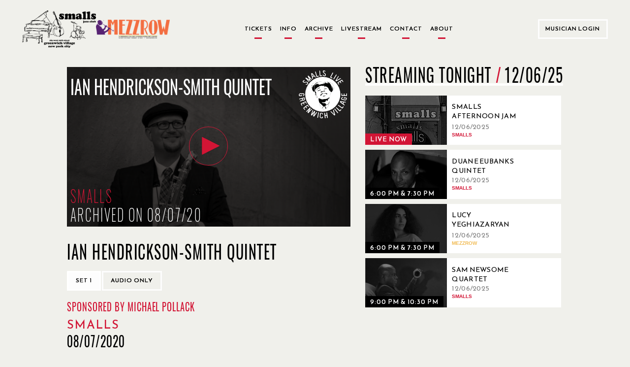

--- FILE ---
content_type: text/plain
request_url: https://www.google-analytics.com/j/collect?v=1&_v=j102&a=613741007&t=pageview&_s=1&dl=https%3A%2F%2Fwww.smallslive.com%2Fevents%2F21462-ian-hendrickson-smith-group%2F&ul=en-us%40posix&dt=Ian%20Hendrickson-Smith%20Quintet%20-%20SmallsLIVE&sr=1280x720&vp=1280x720&_u=IEBAAEABAAAAACAAI~&jid=1567206383&gjid=2022604546&cid=1124897899.1765056637&tid=UA-68202880-1&_gid=3672615.1765056637&_r=1&_slc=1&z=462540730
body_size: -451
content:
2,cG-DJDPDG0RP8

--- FILE ---
content_type: text/javascript; charset="utf-8"
request_url: https://www.smallslive.com/static/js/imgCoverEffect.min.js
body_size: 1890
content:
/*! imgCoverEffect (https://github.com/namniak/imgCoverEffect)
 *  Version:  0.2.1
 *
 *  MIT License (http://www.opensource.org/licenses/mit-license.html)
 *  Copyright (c) 2014 Vadim Namniak
 */
function imgCoverEffect(a,b){"use strict";function c(){if(b.watchResize===!0&&requestAnimationFrame(c),j||(j=k?a.width/a.height:a.naturalWidth/a.naturalHeight),g=d.clientWidth,h=d.clientHeight,i=g/h,g!==e||h!==f){if(i>=j?(a.width=g,a.height=a.width/j):(a.width=h*j,a.height=h),e=g,f=h,"left"===String(b.alignX).toLowerCase())a.style.left=0;else if("center"===String(b.alignX).toLowerCase())a.style.left=(g-a.width)/2+"px";else{if("right"!==String(b.alignX).toLowerCase())throw new Error('From imgCoverEffect(): Unsupported horizontal align value. Property "alignX" can only be set to one of the following values: "left", "center", or "right".');a.style.left=g-a.width+"px"}if("top"===String(b.alignY).toLowerCase())a.style.top=0;else if("middle"===String(b.alignY).toLowerCase())a.style.top=(h-a.height)/2+"px";else{if("bottom"!==String(b.alignY).toLowerCase())throw new Error('From imgCoverEffect(): Unsupported vertical align value. Property "alignY" can only be set to one of the following values: "top", "middle", or "bottom".');a.style.top=h-a.height+"px"}}}if(b.watchResize=b.watchResize!==!1,b.alignX=b.alignX||"left",b.alignY=b.alignY||"top","boolean"!=typeof b.watchResize)throw new Error('From imgCoverEffect(): "watchResize" property must be set to a Boolean when the option is specified.');if(!a.parentNode)throw new Error("From imgCoverEffect(): passed HTMLImageElement has no parent DOM element.");var d=a.parentNode,e=0,f=0,g=0,h=0,i=0,j=0,k=void 0===a.naturalWidth;d.style.overflow="hidden",d.style.position="relative",a.style.position="absolute",a.style.top=0,a.style.left=0,a.style.zIndex=-1,!k&&a.naturalWidth&&a.naturalHeight||k&&a.width&&a.height?c():a.addEventListener?a.addEventListener("load",c,!1):a.attachEvent&&a.attachEvent("onload",c)}
/*! requestAnimationFrame polyfill by Erik Möller. fixes from Paul Irish and Tino Zijdel
 *  https://gist.github.com/paulirish/1579671
 *  MIT license
 */
!function(){for(var a=0,b=["ms","moz","webkit","o"],c=0;c<b.length&&!window.requestAnimationFrame;++c)window.requestAnimationFrame=window[b[c]+"RequestAnimationFrame"],window.cancelAnimationFrame=window[b[c]+"CancelAnimationFrame"]||window[b[c]+"CancelRequestAnimationFrame"];window.requestAnimationFrame||(window.requestAnimationFrame=function(b){var c=(new Date).getTime(),d=Math.max(0,16-(c-a)),e=window.setTimeout(function(){b(c+d)},d);return a=c+d,e}),window.cancelAnimationFrame||(window.cancelAnimationFrame=function(a){clearTimeout(a)})}();

--- FILE ---
content_type: text/javascript; charset="utf-8"
request_url: https://www.smallslive.com/static/js/subpages.js
body_size: 2718
content:
(function () {
    /*  - Subpages (a tribute).
     This utility allows using AJAX to retrieve the contents of any view
     and insert it in any DOM element.

     Usage:

     - Add an element with data-supbage-name and data-subpage-url.

     <div data-supbage-name="comments" data-subpage-url="/comments/"></div>

     - Register the subpages in the DOM.
     window.subpages.register();

     - Load the contents.

     - To load all of the subpages.
     window.subpages.loadAll();

     - To reload the one with data-subpage-name="comments"
     var commentsSubpage = window.subpages.get('comments');
     commentsSubpage.load();

     - To change the url of a supbage.
     var commentsSubpage = window.subpages.get('comments');
     commentsSubpage.setUrl('/comments/?page=2');
     
     - You can add a callback after a subpage has been loaded.
     var commentsSubpage = window.subpages.get('comments');
     commentsSubpage.setCallback(() => { console.log('subpage loaded' )})
     **/
    var Subpage = function (name) {
        this.name = name;
        this.element = $('[data-subpage-name="' + name + '"]');
        this.callback = null;
    };

    Subpage.prototype.bindForms = function () {
        var forms = this.element.find('form');
        if (!forms.length) {
            return;
        }
        forms.ajaxForm({
            type: 'post',
            success: function (response) {
                var that = this;
                if (response.success && response.url) {
                  $.get(response.url, function (e) {
                    that.element.html(e)
                  });
                } else {
                  this.element.html(response);
                }
                this.bindForms();
                if (this.callback) {
                  this.callback();
                }
            }.bind(this),
            error: function (response) {
                this.element.html(response);
                this.bindForms();
                this.callback();
            }.bind(this)
        });
    };
    Subpage.prototype.setCallback = function (callback) {
        this.callback = callback;
    };

    Subpage.prototype.load = function (callback) {
        this.element.html('<div class="text1">Loading  ' + this.name + '...</div>');
        $.get(this.element.data('subpage-url'), function (e) {
            this.element.html(e);
            this.bindForms();
            if (this.callback) {
              this.callback();
            }
        }.bind(this));
    };

    Subpage.prototype.setUrl = function (url) {
        this.element.data('subpage-url', url);
        this.load();
    };

    var SubpageManager = function () {
        this.subpages = {};
    };

    SubpageManager.prototype.register = function (subpageName) {
        var $nodes = $('[data-subpage-name]');
        if (subpageName) {
            $nodes = $('[data-subpage-name=' + subpageName + ']');
        }
        var manager = this;
        $nodes.each(function () {
            var name = $(this).data('subpage-name');
            manager.subpages[name] = new Subpage(name);
        });
    };
    SubpageManager.prototype.loadAll = function () {
        Object.keys(this.subpages).forEach(function (name) {
            this.subpages[name].load();
        }.bind(this));
    };
    SubpageManager.prototype.get = function (name) {
        return this.subpages[name];
    };

    window.subpages = new SubpageManager();
}());


--- FILE ---
content_type: image/svg+xml
request_url: https://www.smallslive.com/static/logo.svg
body_size: 50211
content:
<?xml version="1.0" encoding="utf-8"?>
<!-- Generator: Adobe Illustrator 15.1.0, SVG Export Plug-In . SVG Version: 6.00 Build 0)  -->
<!DOCTYPE svg PUBLIC "-//W3C//DTD SVG 1.1//EN" "http://www.w3.org/Graphics/SVG/1.1/DTD/svg11.dtd">
<svg version="1.1" id="Layer_1" xmlns="http://www.w3.org/2000/svg" xmlns:xlink="http://www.w3.org/1999/xlink" x="0px" y="0px"
	 width="75.011px" height="75.246px" viewBox="0 0 75.011 75.246" enable-background="new 0 0 75.011 75.246" xml:space="preserve">
<circle fill="#FFFFFF" cx="37.283" cy="37.487" r="27.362"/>
<g>
	<g>
		<path fill="#040504" d="M54.979,27.355v0.809c-0.186,1.144-0.758,1.992-1.259,3.006c-0.591,1.206-1.294,1.956-2.376,2.534
			c0.356-0.218,0.559-0.591,0.989-0.737c0.485-0.533,1.046-0.99,1.209-1.842c0.25-0.156,0.207-0.602,0.541-0.671
			c0.005-0.312,0.277-0.357,0.221-0.718c0.761-0.921,0.589-2.339,0.364-3.813c-0.006-0.163-0.127-0.202-0.18-0.313
			c0.04-1.209-0.784-1.551-0.945-2.558c-0.583-0.808-1.001-1.782-1.838-2.333c-0.672-1.244-2.138-1.694-3.637-2.11
			c-0.338-0.332-1-0.341-1.48-0.538c-0.647,0.246-1.275-0.542-1.795,0c0.228,0.583,1.317,0.3,1.572,0.85
			c0.428,0.015,0.87,0.347,1.078,0.72c0.263-0.069,0.234,0.154,0.356,0.227h0.403c0.079,0.265-0.069,0.57,0.184,0.715
			c0.171,0.036,0.229-0.163,0.357-0.045c0.101,0.148,0.009,0.405-0.092,0.497c0.043,0.109,0.184,0.116,0.315,0.133
			c-0.019,0.347,0.024,0.636,0.18,0.809c0.141-0.042,0.111-0.251,0.225-0.317c0.163-0.024,0.218,0.054,0.315,0.09
			c-0.025,0.292-0.195,0.437-0.315,0.63c0.066,0.065,0.081,0.189,0.178,0.223c0.141-0.039,0.079-0.281,0.18-0.358
			c0.127,0.004,0.292-0.026,0.36,0.045c-0.013,0.347-0.491,0.658-0.227,0.986c0.18,0.015,0.098-0.234,0.18-0.315
			c0.141,0.011,0.33-0.028,0.403,0.045c-0.045,0.388-0.351,0.52-0.448,0.855c0.034,0.191,0.439,0.009,0.54,0.131
			c0,0.283-0.258,0.309-0.315,0.538c0.022,0.287,0.281,0.083,0.403,0.227c0.105,0.244-0.033,0.344-0.088,0.537
			c0.306-0.036,0.492-0.193,0.583-0.446c0.18-0.02,0.327,0,0.356,0.133c-0.394,0.277-0.537,0.805-1.032,0.988
			c0.52,0.334,0.76-0.686,1.351-0.718v0.403c-0.379,0.193-0.598,0.54-0.943,0.763c0.176,0.244,0.458-0.315,0.714-0.137
			c-0.019,0.204-0.227,0.221-0.174,0.495c-0.107,0.088-0.317,0.075-0.409,0.178c0.463,0.559,0.765-0.411,1.213-0.448
			c0.107-0.026-0.007-0.276,0.09-0.313h0.399v0.313c-0.135-0.004-0.125,0.143-0.311,0.09c-0.186,0.625-0.91,0.706-1.163,1.257
			c0.477-0.225,0.717-0.687,1.3-0.809c0.024,0.167,0.04,0.164,0.043,0.403c0.23,0.022,0.229-0.193,0.493-0.133
			c0.083,0.601-0.582,0.814-0.809,1.253c0.169,0.326,0.364-0.145,0.446-0.312c0.131,0.007,0.296-0.024,0.362,0.045
			c-0.186,0.638-0.644,0.998-1.077,1.392c0.024,0.111,0.111,0.16,0.18,0.223c0.199-0.367,0.585-0.551,0.671-1.03
			c0.345,0.015,0.308-0.354,0.538-0.448c0.064,0.073,0.118,0.15,0.09,0.312c-0.296,0.261-0.434,0.671-0.583,1.077
			c0.145,0.139,0.188-0.073,0.358-0.045c0.011,0.153,0.116,0.216,0.092,0.405c-0.263,0.108-0.433,0.314-0.671,0.448
			c0.069,0.141,0.131,0.287,0.221,0.403c-0.051,0.19-0.25,0.228-0.182,0.539c-0.413,0.174-0.375,0.611-0.534,0.941
			c-0.058,0.126-0.296,0.267-0.356,0.407c-0.236,0.52-0.846,0.801-1.259,1.211h-0.448c-0.097,1.069-0.373,1.96-0.45,3.048
			c-0.133-0.195-0.098-0.656-0.045-0.94c0.034-0.189,0.201-0.333,0.224-0.538c0.011-0.098-0.062-0.212-0.043-0.315
			c0.064-0.353,0.315-0.685,0.223-1.122c-0.326-0.195-0.145-0.988-0.268-1.257c-0.336,0.096-0.962,0.184-1.079-0.178
			c0.169-0.416,0.495-0.673,0.587-1.167c-0.533-0.172-1.474,0.362-1.887-0.227c-0.088-0.99-0.677-1.81-1.12-2.691v-0.312
			c-0.587-1.059-1.508-1.784-2.425-2.513c-0.351,0.079-0.426-0.255-0.671-0.358c-0.103-0.043-0.23-0.001-0.313-0.044
			c-0.064-0.036-0.09-0.154-0.18-0.183c-0.461-0.142-1.17-0.001-1.527-0.491c-0.833,0.446-1.163-0.418-1.703-0.676
			c-0.171,0.038-0.36,0.058-0.583,0.045c-0.186-0.205-0.589-0.191-0.989-0.178c-0.564,0.315-2.003,0.379-2.333-0.178
			c-0.526,0.114-0.872,0.413-1.571,0.356c-0.829,0.309-1.636,0.634-2.467,0.943c0.062,0.353-0.322,0.545-0.536,0.763
			c-0.107-0.015-0.188-0.056-0.272-0.092c-0.178,0.058-0.332,0.144-0.448,0.27c-1.101,0.05-1.353,0.953-2.149,1.3
			c-0.606,0.687-1.384,1.189-1.844,2.02c-0.152,0.028-0.197,0.161-0.36,0.182c-0.518,0.429-0.328,1.309-0.493,2.063
			c0.069,0.216,0.191,0.377,0.317,0.539c-0.131,0.623,0.175,1.382,0.492,1.838c0.315-0.002,0.414,0.212,0.628,0.313
			c-0.272,1.009,0.54,1.358,0.403,1.932c-0.188-0.005-0.225-0.165-0.356-0.227c-0.277,0.069-0.261,0.43-0.317,0.717
			c-0.319,0.054-0.491-0.043-0.625-0.177c-0.197-0.032-0.25,0.081-0.315,0.177c-0.077-0.062,0.111-0.244,0.135-0.356
			c-0.222-0.334-0.435-0.671-0.583-1.077c0.264,0.197,0.244,0.681,0.583,0.809c-0.315-1.203-1.09-2.525-0.854-3.948
			c-0.035-0.119-0.106-0.191-0.221-0.227c0.353-0.218-0.261-0.688,0.131-0.942c-0.281-0.159-0.022-0.388,0.043-0.581
			c-0.083-0.293-0.458-0.293-0.493-0.63c0.139-0.069,0.385-0.038,0.493-0.133c-0.013-0.801,0.034-1.561-0.538-2.018
			c0.021-0.435-0.038-0.938,0.045-1.302c-0.054-0.063-0.168-0.069-0.221-0.137c-0.105-0.537,0.272-0.589,0.176-1.12
			c0.114-0.019,0.208-0.062,0.27-0.135c0.004-0.212-0.217-0.199-0.27-0.36c-0.004-0.772,0.873-0.79,0.538-1.523
			c0.081-0.101,0.272-0.09,0.407-0.137c-0.028-0.176-0.028-0.133,0-0.311c0.341-0.017,0.57-0.259,0.716-0.585
			c0.313-0.032,0.372,0.083,0.628,0.18c0.24-0.028,0.043-0.495,0.224-0.585c0.275-0.064,0.328,0.09,0.448,0.182
			c0.051-0.332-0.021-0.723,0.403-0.762c-0.003,0.083-0.152,0.026-0.176,0.088c0.284,0.043,0.216,0.444,0.401,0.582
			c0.388-0.096-0.038-0.603,0.094-0.852c0.212-0.154,0.732-0.238,0.985-0.09c0.056,0.152,0.081,0.341,0.133,0.493
			c0.235,0.043,0.539,0.225,0.584,0.585c0.251,0.026,0.351-0.1,0.405-0.27c-0.005-0.206-0.232-0.188-0.405-0.227
			c-0.021-0.214,0.031-0.353,0.137-0.446c0.197-0.051,0.161,0.139,0.221,0.225c0.108-0.015,0.168-0.069,0.317-0.045
			c-0.021,0.214,0.011,0.374,0.045,0.537c0.107-0.038,0.098-0.195,0.267-0.176c-0.032-0.165-0.212-0.208-0.09-0.403
			c0.131,0.004,0.296-0.028,0.362,0.043c0.063,0.238-0.062,0.319,0,0.627c-0.131,0.081-0.336,0.086-0.497,0.137
			c-0.026,0.283,0.312,0.197,0.315,0.448c0.141-0.077,0.058-0.208,0.049-0.358c0.304,0.06,0.512,0.165,0.85,0.088
			c0.062,0.146,0.107,0.315,0.09,0.538c0.507-0.141,0.97-0.415,1.482-0.538c0.111-0.024,0.21,0.032,0.312,0
			c0.259-0.073,0.775-0.267,1.078-0.36c1.281-0.385,2.615-0.443,4.039-0.449c0.244,0,0.458,0.113,0.626-0.088
			c0.036-0.291-0.068-0.441-0.224-0.539c-0.114,0.068,0.03,0.39-0.131,0.405c-0.203,0.015-0.16-0.207-0.229-0.315
			c0.201-0.169,0.083-0.418,0.313-0.494c0.333,0.191,0.476,0.572,0.718,0.854c0.207-0.041,0.287-0.165,0.453-0.137
			c0.122-0.152,0.118-0.49-0.049-0.582c0.036-0.167,0.229-0.219,0.049-0.362c-0.278,0.009-0.222,0.353-0.453,0.405
			c0.068-0.263,0.079-0.58,0.229-0.764c0.403,0.037,0.677,0.047,0.852-0.223c0.043-0.293-0.186-0.422-0.047-0.673
			c0.154-0.067,0.407-0.041,0.627-0.043c0.11,0.443,0.184,0.921,0.763,0.895c0,0.122-0.024,0.264,0.092,0.271
			c0.189-0.062-0.006-0.225,0.045-0.405c0.199,0.113,0.441,0.188,0.495,0.45c0.208-0.032,0.315-0.399,0.535-0.272
			c0.165,0.116-0.112,0.632,0.18,0.72c0.189-0.051,0.148-0.332,0.36-0.362c0.199-0.034,0.088,0.242,0.268,0.227
			c0.128-0.27,0.03-0.579,0.269-0.808h0.223v0.313c-0.049,0.038-0.12,0.058-0.223,0.047c0.292,0.204,0.104,0.79,0.268,1.029
			c0.242-0.084-0.012-0.48,0.047-0.763c0.049-0.214,0.238-0.203,0.223-0.403c0.189-0.006,0.375-0.015,0.449,0.09
			c0.009,0.162-0.21,0.09-0.181,0.269c0,0.137,0.098,0.174,0.135,0.271c0.17-0.073,0.292-0.187,0.54-0.182
			c0.098,0.083,0.081,0.277,0.18,0.36c0.066-0.024,0.113-0.07,0.18-0.088c0.1-0.064,0.015-0.315,0.045-0.448
			c-0.292,0.007-0.583,0.009-0.716-0.135c0.191-0.828-0.422-1.184-1.213-1.169c-0.362-0.698-1.626-0.497-2.108-1.077
			c0.731,0.283,1.746,0.677,2.646,0.942c-0.034-0.177-0.174-0.242-0.227-0.403c0.3-0.518,1.195-0.161,1.975-0.045
			c0.81,0.124,1.658,0.469,2.468,0.763c1.417,0.512,2.209,1.208,3.14,2.245c0.642,0.713,1.084,1.429,1.527,2.375
			c0.372,0.799,0.76,1.475,0.987,2.468C54.876,26.41,54.833,26.944,54.979,27.355 M52.556,27.537
			c-0.165-0.034-0.193,0.076-0.358,0.045c-0.109,0.403-0.662,0.353-0.673,0.853h0.313C51.959,28.015,52.376,27.895,52.556,27.537
			 M41.338,20.672c0-0.212,0.326-0.283,0.18-0.495c-0.01-0.034-0.038-0.052-0.09-0.045c-0.225,0.222-0.23,0.668-0.268,1.077
			C41.475,21.212,41.445,20.854,41.338,20.672"/>
		<path fill="#040504" d="M52.288,25.563c0.06,0.055,0.045,0.195,0.045,0.312c-0.053,0.038-0.122,0.06-0.225,0.047
			c0.017,0.16,0.069,0.216,0,0.356c-0.178,0.047-0.329,0.026-0.403-0.133C51.928,25.979,51.884,25.547,52.288,25.563"/>
		<path fill="#040504" d="M50.718,24.125c0.168-0.032,0.448-0.11,0.495,0.09c-0.034,0.176-0.248,0.176-0.229,0.403
			C50.621,24.703,50.648,24.356,50.718,24.125"/>
		<path fill="#040504" d="M49.459,37.453c0.114,0.086-0.113,0.208-0.133,0.313C49.201,37.669,49.467,37.583,49.459,37.453"/>
		<path fill="#040504" d="M49.238,37.812c-0.015,0.006-0.026,0.007-0.038,0.006C49.212,37.813,49.225,37.813,49.238,37.812"/>
		<path fill="#040504" d="M49.201,37.817c-0.135,0.021-0.133,0.084-0.366,0.084c0.06,1.943-0.471,3.299-1.351,4.305
			c-0.006,0.159,0.153,0.148,0.18,0.27c-0.552,1.407-1.607,2.311-2.469,3.41c-0.024,0.366-0.161,0.72-0.358,0.673
			c0.071,0.352-0.107,0.729-0.045,1.212c-0.219,0.062-0.311,0.254-0.536,0.314c-0.368-0.547-0.865-0.957-1.304-1.437
			c-0.257,0.145-0.452,0.354-0.714,0.493c-0.024,0.261-0.165,0.407-0.272,0.583c-0.053,1.294-1.045,1.645-1.84,2.198
			c-0.861-0.285-1.401,0.312-1.926,0.313c-0.146,0.002-0.312-0.112-0.45-0.131c-0.375-0.054-0.752,0.038-1.255,0
			c-0.124-0.146-0.409-0.326-0.675-0.182c-0.145,0.694,0.696,1.138,1.259,0.989c0.761,0.585,1.988,0.594,3.005,0.403
			c0.094,0.043,0.213,0.056,0.225,0.178c0.165,0.017,0.116-0.18,0.315-0.131c0.263,0.285,0.731,0.368,0.984,0.673
			c0.013,0.255,0.15,0.382,0.223,0.582c0.13,0.103,0.261-0.058,0.364,0.088c0.101,0.122,0.005,0.308,0,0.45
			c0.161,0.146,0.422,0.203,0.536,0.401c-0.216,0.1-0.351,0.282-0.362,0.585c0.351,0.063,0.458-0.244,0.857-0.227
			c-0.005-0.205-0.092-0.223,0.043-0.358c0.116,0.036-0.034,0.336,0.133,0.317c0.877-0.242,1.652-0.743,2.245-1.437
			c0.122-0.137,0.161-0.326,0.268-0.45c0.094-0.106,0.248-0.131,0.315-0.221c0.133-0.197,0.107-0.486,0.225-0.675
			c0.122-0.203,0.388-0.326,0.491-0.536c0.055-0.111-0.004-0.265,0.043-0.406c0.063-0.168,0.274-0.306,0.315-0.448
			c0.041-0.145-0.007-0.508,0.045-0.764c0.053-0.248,0.156-0.324,0-0.538c0.098-0.084,0.201-0.159,0.223-0.313
			c-0.105-0.613-0.073-1.365-0.043-2.063c0.019-0.392-0.107-0.85,0.133-1.124c-0.139,1.651,0.017,3.331-0.222,4.89
			c0.128,0.063,0.225-0.12,0.269,0c-0.77,1.938-1.898,3.515-3.678,4.443c-0.392-0.034-0.694,0.024-0.898,0.178
			c-1.003,0.148-1.23,1.075-2.108,1.349c-0.028,0.223-0.247,0.259-0.36,0.401c0.268,0.504,0.833,0.758,1.12,1.258
			c0.049,0.079,0.009,0.179,0.045,0.267c0.126,0.272,0.417,0.486,0.539,0.808c0.131,0.341,0.189,0.542,0.317,0.807
			c0,0.148-0.127,0.172-0.092,0.36c0.302-0.193,0.516-0.471,0.632-0.854c0.696-0.38,1.081-1.069,1.792-1.433
			c0.547-0.951,0.972-2.02,1.213-3.276c0.03-0.09,0.133-0.102,0.18-0.182c-0.067-0.345,0.229-0.336,0.177-0.669
			c0.394-0.354,0.409-1.09,0.763-1.48c-0.283,0.908-0.782,1.78-1.075,2.781c-0.278,0.94-0.585,2.048-1.12,2.735
			c-0.51,0.651-1.244,0.979-1.799,1.568c-0.054,0.231-0.296,0.396-0.424,0.614c-0.107,0.063-0.189,0.146-0.257,0.242
			c-0.122,0.054-0.219,0.131-0.302,0.225c-0.527,0.017-0.816,0.39-0.865,0.807c-0.161,0.172-0.244,0.413-0.244,0.656
			c-0.034,0.028-0.06,0.064-0.088,0.1c-0.013-0.036-0.019-0.077-0.019-0.128c-0.143,0.049-0.396-0.009-0.536-0.09h0.536
			c0.293-0.261,0.12-0.986,0.315-1.345c-0.168-0.057-0.131-0.319-0.137-0.538c-0.354-0.566-0.277-1.285-0.535-1.93
			c-0.208-0.141-0.351-0.338-0.407-0.628c-0.206-0.225-0.469-0.396-0.808-0.493c-0.135,0.103-0.298,0.176-0.583,0.133
			c-0.313,0.347-0.536,0.673-0.896,0.945c-0.434,0.325-1.071,0.852-1.163,1.431c-0.154,0.942,0.926,1.417,0.716,2.47
			c-0.152-0.808-0.52-1.394-0.763-2.11c-0.199,0.038-0.269-0.056-0.45-0.043c-0.06,0.325-0.073,0.705-0.223,0.941
			c0.036-1.61,0.795-2.492,1.748-3.188c-0.113-0.366,0.293-0.216,0.227-0.537c-0.561-0.371-1.064-0.853-1.529-1.253
			c-0.21-0.186-0.255-0.478-0.446-0.673c-0.399-0.409-1.058-0.563-1.255-1.167c-0.587-0.596-1.294-1.028-1.932-1.57
			c-0.443-0.377-0.593-0.996-1.032-1.394c0.04-0.248-0.126-0.291-0.268-0.356c0.461,1.772,0.834,3.873,1.613,5.561
			c0.088,0.784,0.473,1.504,0.493,2.202c-0.611-2.185-1.438-4.158-1.881-6.508c-0.088-0.083-0.034-0.081-0.18-0.045
			c0.195-0.3-0.062-0.801-0.135-1.12c-0.017,0-0.034-0.009-0.05-0.009c-0.015-0.049-0.032-0.092-0.057-0.133
			c0-0.167-0.042-0.337-0.118-0.484c-0.002-0.009-0.002-0.021-0.005-0.032c0.028-0.216-0.004-0.441-0.104-0.63
			c-0.013-0.103-0.039-0.2-0.081-0.296c0.011-0.189-0.03-0.383-0.122-0.542c-0.002-0.021-0.006-0.04-0.01-0.059
			c0.004-0.163-0.03-0.319-0.095-0.463c0.024-0.216-0.017-0.436-0.118-0.619c-0.019-0.146-0.032-0.293-0.038-0.444
			c0-0.047-0.001-0.094-0.009-0.135c0.024-0.191-0.002-0.392-0.083-0.566c0-0.026-0.01-0.055-0.014-0.083
			c0.021-0.602,0.062-1.193,0.143-1.745c-0.743-0.184-1.48-0.377-1.754-1.03c0.234,0.184,0.448,0.535,0.763,0.671
			c0.098,0.042,0.246-0.035,0.36,0c0.062,0.023,0.124,0.16,0.176,0.179c0.418,0.167,0.741,0.095,1.122,0.137
			c0.415,0.043,0.743,0.399,1.124,0.585c0.086,0.04,0.259,0.002,0.358,0.045c0.187,0.069,0.255,0.283,0.538,0.174
			c0,0.124,0.124,0.119,0.182,0.184c0.467-0.071,0.872,0.445,1.343,0.358c0.413,0.604,1.534,0.349,2.56,0.403
			c0.379-0.217,0.855-0.531,1.479-0.358c0.316-0.379,0.846-0.134,1.346-0.137c1.013,0,2.316-0.327,3.097-0.494
			c0.141-0.09-0.127-0.088,0-0.131h0.45c0.281-0.15,0.491-0.379,0.895-0.405c0.387-0.238,0.681-0.508,0.988-0.763
			c0.297-0.25,0.589-0.377,0.852-0.582c0.428-0.341,1.332-1.125,1.526-1.797c0.079-0.279,0.137-0.351,0.18-0.537
			c0.043-0.189-0.005-0.399,0.045-0.585c0.043-0.16,0.154-0.283,0.178-0.45c0.083-0.561-0.227-1.317,0.269-1.66
			C49.141,37.624,49.124,37.806,49.201,37.817"/>
		<path fill="#040504" d="M47.799,49.834c0.024,0.432-0.298,1.283-0.403,1.887C47.342,51.08,47.691,50.455,47.799,49.834"/>
		<path fill="#040504" d="M47.711,42.566c0.106,0.589-0.107,1.481,0,2.288C47.404,44.229,47.665,43.431,47.711,42.566"/>
		<path fill="#040504" d="M44.256,36.508c-0.199,0.506-0.461,0.945-0.898,1.212c-0.429-0.154-0.551-0.985-1.163-0.943
			c-0.323-0.25-0.816-0.321-0.989-0.716c-0.36-0.057-0.31,0.29-0.72,0.182c-0.062-0.06-0.019-0.219-0.131-0.227
			c-0.296-0.026-0.345,0.193-0.583,0.227c-0.068-0.162-0.319-0.133-0.36-0.317c-0.008-0.083,0.055-0.092,0.045-0.177
			c0.16-0.088,0.239,0.021,0.449,0c0.247-0.326,0.776-0.094,1.254-0.182c0.102,0.1,0.212,0.182,0.358,0.227
			c0.681-0.201,1.731,0.067,2.198,0.493c0.105-0.017,0.084-0.157,0.225-0.135C44.101,36.223,44.176,36.366,44.256,36.508"/>
		<path fill="#040504" d="M43.853,28.479c0.034,0.232-0.034,0.353-0.137,0.45c-1.094-0.126-1.624,0.24-2.51,0.176
			c-0.174-0.005-0.174,0.158-0.315,0.182c-0.184-0.011-0.381-0.009-0.448-0.137c-0.272,0.238-0.608,0.413-0.811,0.718
			c-0.154,0.038-0.172-0.067-0.313-0.045c-0.242-0.587,0.269-0.767,0.495-1.03c0.778-0.15,1.474-0.613,2.243-0.495
			c0.424,0.066,0.837,0.184,1.3,0.225C43.51,28.473,43.698,28.405,43.853,28.479"/>
		<path fill="#040504" d="M42.195,17.487c-0.818,0.043-1.718-0.25-2.784-0.182c-0.096-0.055-0.189-0.109-0.272-0.179
			C37.65,17,35.661,16.923,34.7,17.442c-0.749,0.131-1.669,0.096-2.245,0.403c-1.261-0.064-1.746,0.643-2.645,0.941
			c-0.227-0.028-0.364,0.058-0.495,0c-0.263,0.248-0.499,0.549-0.897,0.538c-0.568,0.496-1.354,0.771-1.707,1.48
			c-0.647,0.251-0.934,0.863-1.521,1.168c-0.124,0.399-0.465,0.741-0.632,1.167c-0.086,0.216-0.06,0.508-0.18,0.719
			c-0.107,0.191-0.304,0.409-0.356,0.759c-0.045,0.295,0.06,0.653-0.18,0.901c0.184,0.514,0.063,1.037,0.135,1.522
			c0.088,0.604,0.514,1.056,0.537,1.523c0.01,0.199-0.056,0.645-0.135,0.855c-0.041,0.118-0.213,0.189-0.225,0.358
			c-0.009,0.325,0.492,0.726,0.045,0.986c0.249,0.61,0.118,1.435,0.225,2.423c0.265,0.679,0.574,1.313,0.72,2.112
			c-0.309-0.65-0.502-1.416-0.81-2.066c-0.765-0.053-1.144-0.224-1.883-0.135c-0.523-0.615-0.846-1.427-1.301-2.106
			c-0.024-0.148,0.03-0.21,0.045-0.315c-0.508-0.544-0.516-1.446-0.271-2.153c-0.063-0.118-0.151-0.208-0.221-0.315
			c-0.066,0.015-0.195,0.189-0.09,0.227c-0.094,0.071-0.191-0.229-0.315-0.271c0.098-0.207,0.324,0.034,0.405-0.043
			c-0.073-0.475,0.06-0.974-0.36-1.079c0.094-0.364-0.205-0.332-0.18-0.626c0.28-0.144,0.589,0.03,0.671,0.224
			c0.043,0.214-0.236,0.27-0.088,0.448c0.112,0.139,0.274-0.055,0.448,0c0.112-0.463,0.279-1.319-0.491-1.165
			c-0.164-0.079-0.25-0.23-0.315-0.403c0.391-0.164,0.737,0.127,1.12,0.221c0.239-0.111-0.063-0.399,0.045-0.536h0.317
			c0.058,0.088,0.042,0.257,0.088,0.36c0.114-0.04,0.114-0.186,0.18-0.271c0.139-0.021,0.118,0.122,0.225,0.135
			c0.124-0.174,0.062-0.454,0-0.672c-0.146,0.079-0.055,0.396-0.182,0.494c-0.322-0.25-0.42-1.075-0.27-1.482
			c0.196-0.032,0.18,0.15,0.18,0.313c0.269,0,0.169-0.368,0.317-0.491c0.191-0.042,0.224,0.071,0.27,0.178
			c0.092-0.174,0.255-0.281,0.58-0.223c0.105-0.104-0.083-0.145-0.043-0.315c0.103-0.015,0.168-0.069,0.313-0.043
			c0.086,0.107-0.038,0.427,0.178,0.403c0.084-0.171,0.024-0.488,0.18-0.585c-0.011-0.159-0.306-0.197-0.135-0.403
			c0.221-0.069,0.135,0.165,0.227,0.225c0.218-0.048,0.323-0.216,0.312-0.493c0.218-0.366,0.611-0.555,0.718-1.033
			c0.195-0.15,0.368-0.323,0.495-0.537c0.111,0.003,0.216,0.005,0.269-0.045c1.013-0.962,2.254-1.695,3.319-2.603
			c0.087,0.047-0.11,0.182-0.133,0.268c0.049,0.102,0.148,0.15,0.178,0.272c0.958,0.148,1.645-0.613,2.468-0.853
			c1.367-0.398,3.097-0.336,4.484-0.852h2.157C39.421,17.27,40.999,17.186,42.195,17.487 M21.552,31.395
			c0.197,0.671,0.572,1.163,1.032,1.572c-0.287-0.534-0.649-0.998-0.896-1.572H21.552z"/>
		<path fill="#040504" d="M39.772,39.875c0.607-0.094,1.206-0.443,1.656-0.088c-0.313,0.431-1.067,0.424-1.522,0.714
			c-0.222-0.013-0.387,0.109-0.721,0.09c-0.157-0.009-0.122,0.18-0.264,0.182c-0.623-0.105-1.238,0.062-1.527-0.362
			C37.729,39.676,38.823,40.019,39.772,39.875"/>
		<path fill="#040504" d="M41.072,25.204c-0.098,0.31-0.529-0.015-0.675,0.088c0.007,0.172,0.251,0.108,0.315,0.227
			c0.034,0.212-0.063,0.293-0.135,0.403c-0.308-0.219-0.75,0.279-1.12,0.135c0.038-0.471,0.617-0.399,0.852-0.675
			c-0.283-0.325-0.881,0.034-0.94,0.358c-0.184,0.017-0.335,0.003-0.409-0.088c0.119-0.246,0.379-0.339,0.497-0.582
			c0.354,0.055,0.315-0.034,0.583-0.092C40.257,25.365,40.815,24.883,41.072,25.204"/>
		<path fill="#040504" d="M39.815,31.843c0.503,0.105,1,0.623,0.852,1.209c-0.996-0.275-1.692-0.191-2.421,0.317
			c-0.259-0.212,0.009-0.512,0-0.855C38.59,32.123,39.057,31.686,39.815,31.843"/>
		<path fill="#040504" d="M39.995,20.447c0.039,0.098,0.118,0.152,0.088,0.314c-0.073,0.074-0.263,0.036-0.403,0.043
			C39.611,20.635,39.699,20.387,39.995,20.447"/>
		<path fill="#040504" d="M40.396,61.188c-0.788-0.347-1.943-0.019-2.6,0.403C38.339,61.081,39.631,60.555,40.396,61.188"/>
		<path fill="#040504" d="M39.185,35.793c0.053,0.319-0.127,0.407-0.356,0.448c-0.088-0.108-0.169-0.223-0.137-0.448
			C38.785,35.724,39.097,35.724,39.185,35.793"/>
		<path fill="#040504" d="M39.14,19.416c0.122,0.188-0.009,0.452,0,0.671c-0.336,0.101-0.302-0.172-0.538-0.176
			c-0.186,0.234,0.208,0.266,0.18,0.492c-0.23,0.075-0.322-0.166-0.673-0.043c-0.015-0.086-0.127-0.084-0.088-0.227
			c-0.131-0.007-0.229,0.013-0.27,0.092c-0.135-0.06-0.214-0.178-0.18-0.403c0.232-0.105,0.422,0.084,0.538,0.221
			C38.468,19.851,38.731,19.556,39.14,19.416"/>
		<path fill="#040504" d="M38.648,20.762v0.225c-0.186,0.116-0.492,0.03-0.403-0.271C38.419,20.676,38.522,20.661,38.648,20.762"/>
		<path fill="#040504" d="M38.468,36.151c0.019,0.199-0.032,0.327-0.092,0.448c-0.341,0.013-0.521-0.135-0.714-0.27
			c-0.459,0.09-0.448,0.857-1.032,0.673c-0.33,0.107-0.568,0.302-0.72,0.58c-0.401,0.037-0.518,0.356-0.494,0.81
			c-0.641,0.045-0.491,0.88-0.852,1.212h-0.54c-0.18-0.321-0.583-0.313-0.628-0.673c-0.062-0.54,0.549-0.816,0.986-1.03
			c0.075-0.748,0.712-0.936,1.078-1.394h0.403c0.349-0.435,1.477-1.048,1.75-0.266C37.865,36.078,38.187,35.938,38.468,36.151"/>
		<path fill="#040504" d="M37.705,32.785c-0.013,0.251-0.009,0.488,0.092,0.63c-0.079,0.04-0.141,0.1-0.182,0.176
			c-0.964-0.088-1.692,0.073-2.423,0.405c0.036,0.145,0.251,0.107,0.358,0.18c0.011,0.165,0.062,0.172,0,0.315
			c-0.617,0.159-1.561,0.094-1.705-0.495c0.055-0.325,0.364-0.323,0.634-0.493c0.593-0.385,1.271-1.366,2.328-0.719
			c0.227-0.092,0.545-0.007,0.675,0.137C37.646,32.969,37.553,32.753,37.705,32.785"/>
		<path fill="#040504" d="M35.775,34.537c-0.169-0.543,0.582-0.489,0.494-0.045C36.176,34.572,35.94,34.521,35.775,34.537"/>
		<path fill="#040504" d="M33.935,57.913c0.643,0.596,1.065,1.806,1.794,2.466C34.972,59.894,34.562,58.68,33.935,57.913"/>
		<path fill="#040504" d="M34.479,30.543c0.083,0.164-0.032,0.306-0.096,0.448c-0.148-0.077-0.306-0.013-0.448,0.043
			c0.011,0.047,0.03,0.084,0.054,0.118c-0.051-0.009-0.101-0.013-0.161-0.013c-0.09,0-0.176,0.013-0.257,0.034
			c-0.542-0.25-1.254,0.396-1.607,0.265c-0.418,0.437-1.348,0.358-1.662,0.898c-0.409-0.153-0.5,0.192-0.941,0.135
			c-0.191-0.636,0.611-0.638,0.808-1.033c0.809-0.088,1.097-0.88,2.019-0.719c0.141-0.024,0.221-0.105,0.268-0.221
			c0.325,0.063,0.927,0.068,1.122-0.139C33.725,30.575,34.216,30.442,34.479,30.543"/>
		<path fill="#040504" d="M32.725,27.582h-1.032c0.017,0.277-0.092,0.482-0.27,0.671c-0.096,0.081-0.23-0.069-0.36-0.09
			c-0.251,0.209-0.745,0.184-0.985,0.401c-0.197-0.253-0.512-0.141-0.854-0.086c-0.052-0.1-0.114-0.184-0.09-0.358
			c0.23-0.084,0.527-0.101,0.854-0.09c0.075-0.075,0.056-0.246,0.133-0.313c0.576-0.129,1.169-0.238,1.347-0.765
			c0.551-0.086,0.758,0.098,1.125,0C32.575,27.205,32.672,27.306,32.725,27.582"/>
		<path fill="#040504" d="M28.867,28.657c0.105-0.092,0.345-0.045,0.403,0.045c-0.124,0.625-0.679,0.82-0.762,1.482
			c-0.089,0.045-0.193,0.079-0.225,0.176c0.065,0.426,0.049,0.763-0.358,0.81c-0.199-0.773,0.321-1.553,0.583-2.153
			c0.107-0.026,0.203-0.065,0.358-0.045C28.985,28.85,28.644,28.774,28.867,28.657"/>
		<path fill="#040504" d="M28.597,17.755c0.184-0.021,0.576-0.133,0.673,0.178c-0.291-0.024-0.782-0.281-0.986,0.135
			c-1.189-0.174-2.258,0.094-2.963,0.538h-0.267c-1.395,0.533-2.646,1.446-3.682,2.559c-0.096,0.499-0.502,0.69-0.76,1.031
			c-0.047,0.167,0.094,0.623-0.315,0.541c0.246-0.653,0.578-1.022,1.029-1.617c0.917-1.189,2.36-2.042,3.994-2.649
			c0.424-0.153,0.811-0.411,1.168-0.493c0.452-0.104,0.971,0.001,1.437-0.045C28.13,17.913,28.377,17.782,28.597,17.755"/>
		<path fill="#040504" d="M29.09,42.746c-0.177-0.184-0.274-0.44-0.405-0.673c-0.146,0.209-0.124,0.592-0.356,0.718
			c-0.91-0.003-1.345-0.482-1.57-1.168c-1.094-0.837-1.101-2.759-1.394-4.396c0.079,0.001,0.116-0.032,0.137-0.09
			c0.544,0.148,0.81,0.566,1.299,0.765c-0.168,0.278-0.172,0.724-0.403,0.94c-0.489,0.101-0.333-0.443-0.716-0.448
			c0.065,1.151,0.236,2.489,1.12,3.053c0.105,0.799,0.779,1.461,1.617,1.12c0.045-0.788-0.641-1.396-0.446-2.332
			c0.042-0.163-0.206-0.037-0.184-0.182c0.054-0.096,0.011-0.291,0.137-0.313c0.338,0.208,0.107,0.651,0.269,0.987
			C28.501,41.372,28.833,42.079,29.09,42.746"/>
		<path fill="#040504" d="M28.105,39.334c0.026,0.165-0.032,0.242-0.09,0.315c-0.197,0.032-0.251-0.08-0.317-0.178
			C27.727,39.256,27.966,39.203,28.105,39.334"/>
		<path fill="#040504" d="M27.608,38.348c0.038,0.128,0.259,0.072,0.225,0.272c-0.356-0.141-0.291,0.386-0.628,0.403
			c-0.261-0.227-0.16-0.547-0.267-0.943c0.255-0.041,0.337-0.257,0.446-0.45C27.661,37.665,27.698,38.093,27.608,38.348"/>
		<path fill="#040504" d="M21.732,24.528c-0.086,0.002-0.054,0.125-0.18,0.09c-0.234-0.086-0.504-0.3-0.719-0.266
			c-0.082-0.145-0.187-0.251-0.041-0.405C21.269,23.925,21.601,24.101,21.732,24.528"/>
		<path fill="#040504" d="M20.522,23.589c0.051,0.1,0.116,0.182,0.09,0.358c-0.073,0.091-0.225,0.104-0.405,0.09
			c-0.049-0.191-0.186-0.295-0.267-0.448c-0.188,0.437-0.504,1.299-0.047,1.748c0.032,0.274-0.141,0.339-0.272,0.448
			c0.034,0.208,0.039,0.442,0.09,0.63c0.139,0.03,0.133-0.079,0.272-0.045c0.049,0.055,0.088,0.351,0,0.403
			c-0.118,0.118-0.096-0.133-0.227-0.135c-0.204,0.277,0.053,0.758,0.227,1.033c0.186-0.008,0.372-0.017,0.448,0.088
			c0.017,0.186-0.098,0.234-0.18,0.315c-0.178-0.077-0.094-0.122-0.045-0.27c-0.141,0.021-0.16-0.081-0.313-0.045
			c-0.186-0.277-0.24-0.684-0.315-1.076v-0.987c0.063-1.088,0.039-2.262,0.583-2.872c0.131,0.208-0.206,0.328-0.221,0.536
			c0.09,0.051,0.426-0.052,0.356,0.272C20.404,23.653,20.395,23.549,20.522,23.589"/>
		<rect x="19.579" y="16.949" fill="none" width="35.4" height="44.642"/>
	</g>
</g>
<path fill="#FFFFFF" d="M7.863,15.34c0.439-0.152,0.856-0.15,1.252,0.008c0.132,0.099,0.173,0.235,0.125,0.408
	c-0.029,0.101-0.085,0.202-0.169,0.303c-0.087,0.053-0.414,0.175-0.979,0.366c-0.408,0.142-0.644,0.328-0.709,0.559
	c-0.026,0.094-0.26,0.859,0.541,1.175c0.173,0.1,1.506,0.047,2.28-0.138c0.742-0.176,1.301-0.274,1.675-0.292
	c0.598-0.035,1.114,0.072,1.548,0.323c0.427,0.246,0.745,0.581,0.955,1.004c0.221,0.465,0.154,1.317-0.018,1.741
	c-0.319,0.802-1.08,1.328-2.279,1.579c-0.54,0.055-1.038-0.048-1.493-0.311c-0.054-0.135-0.042-0.283,0.037-0.446
	c0.059-0.121,0.146-0.23,0.26-0.324c0.109-0.031,0.44-0.025,0.992,0.017c0.398,0.026,0.871-0.097,1.085-0.311
	c0.124-0.132,0.219-0.265,0.284-0.4c0.102-0.21,0.204-0.633,0.045-1.018c-0.137-0.333-0.437-0.524-0.617-0.628
	c-0.054-0.03-0.108-0.058-0.166-0.082c-0.424-0.175-0.958-0.188-1.604-0.04c-0.553,0.158-1.163,0.334-1.728,0.411
	c-0.774,0.104-1.527-0.089-2.012-0.271c-0.741-0.427-1.041-0.825-1.097-1.424c-0.019-0.192,0-0.381,0.052-0.569
	c0.097-0.346,0.301-0.667,0.613-0.965C7.048,15.718,7.424,15.493,7.863,15.34"/>
<path fill="#FFFFFF" d="M40.692,0.474c0.395,0.246,0.656,0.572,0.781,0.979c0.006,0.165-0.074,0.283-0.238,0.354
	c-0.097,0.041-0.211,0.061-0.342,0.058c-0.096-0.033-0.396-0.21-0.901-0.531c-0.367-0.227-0.66-0.294-0.88-0.199
	c-0.09,0.039-0.831,0.338-0.574,1.159c0.032,0.198,0.911,1.201,1.541,1.686c0.604,0.466,1.031,0.838,1.281,1.119
	c0.404,0.443,0.645,0.912,0.723,1.407c0.077,0.486,0.018,0.944-0.18,1.373c-0.222,0.464-0.927,0.948-1.364,1.082
	c-0.825,0.256-1.712-0.004-2.662-0.778c-0.382-0.386-0.615-0.837-0.697-1.356c0.07-0.127,0.193-0.211,0.369-0.252
	c0.131-0.031,0.271-0.032,0.417-0.002c0.092,0.065,0.296,0.326,0.611,0.783C38.807,7.68,39.2,7.97,39.5,8.002
	c0.181,0.013,0.345,0.003,0.491-0.031c0.227-0.053,0.62-0.24,0.819-0.604c0.172-0.316,0.132-0.669,0.1-0.875
	c-0.01-0.061-0.023-0.121-0.04-0.18c-0.13-0.439-0.457-0.864-0.979-1.272c-0.471-0.331-0.991-0.694-1.406-1.085
	c-0.568-0.535-0.892-1.243-1.055-1.735c-0.134-0.845-0.013-1.329,0.417-1.749c0.137-0.135,0.296-0.24,0.475-0.317
	c0.33-0.142,0.708-0.185,1.136-0.13S40.297,0.229,40.692,0.474"/>
<path fill="#FFFFFF" d="M11.407,11.326c0.414,0.235,1.205,0.745,2.371,1.531c0.96,0.652,1.767,1.131,2.422,1.436l0.074-0.069
	c-0.198-0.627-0.597-1.493-1.2-2.595c-0.634-1.138-1.047-1.996-1.24-2.575c-0.056-0.158-0.013-0.304,0.129-0.437
	c0.06-0.056,0.185-0.142,0.375-0.257c0.168-0.104,0.283-0.19,0.343-0.258c0.07-0.002,0.169-0.005,0.298-0.01
	c1.2,1.304,2.981,3.266,5.342,5.887c0.072,0.175-0.056,0.417-0.384,0.724c-0.221,0.07-0.417,0.031-0.585-0.117
	c-0.121-0.129-0.245-0.261-0.372-0.396c-0.268-0.309-0.631-0.696-1.089-1.164c-0.648-0.659-1.024-1.045-1.13-1.157
	c-0.038,0.014-0.065,0.029-0.081,0.044c-0.044,0.041-0.04,0.11,0.012,0.209c0.062,0.143,0.096,0.222,0.101,0.238
	c0.042,0.099,0.339,0.695,0.896,1.79c0.363,0.726,0.596,1.34,0.701,1.844c-0.05,0.099-0.115,0.187-0.197,0.263
	c-0.195,0.184-0.419,0.266-0.67,0.248c-0.387-0.207-0.997-0.575-1.83-1.104c-0.784-0.5-1.381-0.854-1.79-1.062
	c-0.038,0.036-0.041,0.081-0.01,0.137l0.102,0.141c0.269,0.266,0.608,0.633,1.019,1.104c0.483,0.56,0.812,0.933,0.985,1.118
	c0.164,0.174,0.319,0.34,0.466,0.498c0.089,0.139,0.058,0.279-0.094,0.42c-0.265,0.249-0.381,0.352-0.349,0.311
	c-0.085,0.005-0.208,0-0.368-0.02c-0.557-0.639-1.455-1.608-2.692-2.908c-1.195-1.254-2.09-2.227-2.684-2.916
	c-0.001-0.231,0.113-0.455,0.343-0.669C10.868,11.325,11.129,11.249,11.407,11.326"/>
<path fill="#FFFFFF" d="M26.286,10.76c-0.041,0.019-0.081,0.038-0.122,0.058c-0.047,0.022-0.109,0.052-0.187,0.088
	c-0.078,0.037-0.134,0.063-0.167,0.08c-0.128,0.061-0.263,0.056-0.403-0.015L24.03,9.438c-0.061-0.005-0.143-0.021-0.247-0.049
	c-0.18,0.128-0.52,0.294-1.02,0.497c-0.439,0.191-0.768,0.373-0.985,0.544c-0.029,0.27,0.041,0.697,0.21,1.281
	c0.157,0.556,0.209,0.992,0.159,1.305c-0.271,0.197-0.417,0.3-0.437,0.31c-0.169,0.081-0.336,0.079-0.5-0.005
	c-0.123-0.138-0.181-0.225-0.174-0.262c-0.154-0.762-0.49-2.133-1.007-4.113c-0.448-1.731-0.752-3.104-0.911-4.12
	c0.214-0.162,0.672-0.383,1.375-0.666c0.111,0.008,0.259,0.048,0.443,0.123c0.429,0.521,1.103,1.294,2.021,2.321
	c0.918,1.027,1.596,1.807,2.032,2.341c-0.018,0.051-0.016,0.097,0.004,0.139c0.023,0.049,0.103,0.103,0.238,0.162
	c0.135,0.059,0.224,0.113,0.264,0.163c0.032,0.138,0.162,0.307,0.389,0.506c0.25,0.213,0.399,0.369,0.445,0.466
	C26.388,10.506,26.374,10.633,26.286,10.76 M23.083,8.494c-0.262-0.361-0.635-0.807-1.119-1.336L20.77,5.82
	c-0.027,0.013-0.058,0.004-0.093-0.026c-0.035-0.03-0.059-0.034-0.073-0.01c0.074,0.435,0.195,0.987,0.363,1.656
	c0.244,0.933,0.384,1.48,0.419,1.643c-0.021,0.129,0.05,0.21,0.215,0.243c0.132-0.037,0.262-0.085,0.39-0.147
	c0.148-0.071,0.34-0.187,0.574-0.349C22.798,8.667,22.971,8.556,23.083,8.494"/>
<path fill="#FFFFFF" d="M26.333,1.996c0.315,0.942,0.656,2.062,1.022,3.36C27.658,6.48,27.96,7.6,28.261,8.717l0.224,0.111
	c0.185-0.011,0.392-0.052,0.62-0.125c0.071-0.023,0.178-0.057,0.321-0.103c0.143-0.045,0.246-0.078,0.31-0.099
	c0.449-0.143,0.834-0.144,1.154-0.004c0.126,0.226,0.201,0.373,0.222,0.438c0.054,0.169,0.029,0.314-0.074,0.436
	c-0.278,0.089-0.582,0.185-0.909,0.29c-0.756,0.241-1.536,0.433-2.34,0.575c-0.18-0.072-0.306-0.209-0.378-0.413
	c-0.125-0.34-0.192-0.517-0.204-0.529c-0.317-1.168-0.633-2.333-0.948-3.494c-0.364-1.363-0.7-2.529-1.008-3.498
	c-0.04-0.125,0.006-0.216,0.137-0.274c0.174-0.071,0.271-0.135,0.293-0.19C25.86,1.734,26.077,1.786,26.333,1.996"/>
<path fill="#FFFFFF" d="M32.987,0.547c0.131,0.985,0.253,2.149,0.366,3.493c0.084,1.162,0.167,2.319,0.25,3.472l0.199,0.151
	c0.184,0.024,0.395,0.023,0.633-0.005c0.074-0.009,0.186-0.022,0.335-0.04c0.148-0.018,0.257-0.03,0.323-0.038
	c0.469-0.055,0.847,0.017,1.134,0.215c0.082,0.247,0.127,0.404,0.135,0.473c0.021,0.176-0.031,0.314-0.155,0.414
	c-0.29,0.034-0.606,0.071-0.948,0.112c-0.788,0.092-1.59,0.133-2.406,0.12c-0.163-0.105-0.261-0.264-0.293-0.477
	c-0.057-0.357-0.09-0.544-0.1-0.558c-0.089-1.208-0.178-2.411-0.267-3.61c-0.098-1.408-0.206-2.616-0.325-3.626
	c-0.015-0.13,0.047-0.211,0.187-0.243c0.184-0.037,0.292-0.081,0.324-0.131C32.573,0.201,32.776,0.293,32.987,0.547"/>
<path fill="#FFFFFF" d="M53.424,3.978c-0.417,0.902-0.938,1.951-1.562,3.146c-0.552,1.026-1.101,2.047-1.648,3.066l0.086,0.234
	c0.142,0.12,0.321,0.231,0.537,0.335c0.067,0.033,0.168,0.081,0.304,0.146c0.134,0.065,0.232,0.112,0.293,0.141
	c0.425,0.204,0.706,0.467,0.842,0.789c-0.063,0.252-0.109,0.409-0.139,0.471c-0.077,0.16-0.194,0.249-0.352,0.267
	c-0.264-0.126-0.551-0.264-0.861-0.414c-0.715-0.344-1.414-0.739-2.096-1.187c-0.082-0.176-0.079-0.363,0.007-0.56
	c0.144-0.333,0.215-0.508,0.215-0.525c0.571-1.066,1.141-2.13,1.708-3.19c0.671-1.241,1.228-2.32,1.668-3.236
	c0.057-0.118,0.153-0.153,0.287-0.105c0.175,0.067,0.29,0.088,0.344,0.063C53.26,3.463,53.382,3.65,53.424,3.978"/>
<path fill="#FFFFFF" d="M58.957,7.094c-0.214,0.339-0.442,0.7-0.686,1.084c-0.329,0.521-0.812,1.313-1.45,2.377
	c-0.637,1.064-1.121,1.856-1.45,2.377c-0.247,0.391-0.481,0.753-0.701,1.088c-0.096,0.067-0.211,0.067-0.345,0
	c-0.135-0.068-0.27-0.134-0.405-0.202c-0.117-0.138-0.166-0.277-0.146-0.42c0.005-0.079,0.054-0.191,0.147-0.337
	c0.092-0.146,0.146-0.26,0.163-0.342c0.402-0.72,1.048-1.756,1.938-3.107c0.889-1.351,1.535-2.387,1.938-3.108
	c0.081-0.03,0.166-0.061,0.256-0.091c0.089-0.03,0.173-0.024,0.252,0.017c0.094,0.087,0.188,0.174,0.283,0.261
	C58.873,6.804,58.941,6.938,58.957,7.094"/>
<path fill="#FFFFFF" d="M62.154,9.659c-0.362,0.539-0.92,1.438-1.675,2.697c-0.723,1.205-1.29,2.103-1.699,2.693
	c0.044,0.165,0.078,0.247,0.099,0.248c0.675-0.348,1.612-0.865,2.811-1.554c1.297-0.741,2.236-1.269,2.817-1.583
	c0.216-0.118,0.428-0.065,0.636,0.161c0.041,0.043,0.093,0.107,0.159,0.189c0.08,0.11,0.135,0.181,0.166,0.214
	c0.036,0.13,0.014,0.231-0.066,0.304c-0.028,0.026-0.073,0.058-0.134,0.094c-0.061,0.036-0.105,0.067-0.134,0.093
	c-1.519,0.841-3.791,2.128-6.814,3.859c-0.235,0.075-0.488-0.034-0.756-0.325c-0.122-0.132-0.279-0.354-0.473-0.666
	c-0.028-0.076-0.04-0.156-0.035-0.242c0.984-1.602,2.416-3.906,4.293-6.914c0.077-0.03,0.158-0.064,0.244-0.103
	c0.085-0.038,0.168-0.042,0.248-0.013c0.031,0.023,0.059,0.048,0.085,0.075C62.069,9.042,62.145,9.299,62.154,9.659"/>
<path fill="#FFFFFF" d="M69.212,17.517c0.078,0.225-0.013,0.419-0.274,0.584c-0.059,0.037-0.111,0.062-0.158,0.074
	c-0.322-0.062-0.659-0.359-1.012-0.889c-0.479-0.716-0.777-1.13-0.893-1.243c-0.712,0.388-1.369,0.833-1.971,1.336l-0.017,0.169
	c0.092,0.146,0.224,0.341,0.397,0.586c0.188,0.271,0.321,0.466,0.397,0.586c0.156,0.247,0.271,0.48,0.345,0.699
	c-0.057,0.213-0.266,0.402-0.626,0.567c-0.038-0.002-0.098-0.004-0.181-0.005c-0.12-0.146-0.339-0.459-0.66-0.938
	c-0.274-0.42-0.504-0.727-0.689-0.919c-0.288,0.093-0.597,0.244-0.93,0.454c-0.163,0.103-0.581,0.407-1.255,0.911
	c-0.008,0.059-0.021,0.146-0.039,0.264c0.694,1.014,1.098,1.632,1.21,1.853c0.049,0.208-0.001,0.359-0.151,0.454
	c-0.026,0.017-0.071,0.04-0.133,0.071c-0.062,0.03-0.107,0.054-0.133,0.07c-0.072,0.045-0.125,0.097-0.162,0.155
	c-0.039-0.003-0.103-0.011-0.193-0.024l-1.929-2.82c-0.05-0.296,0.071-0.537,0.364-0.722c0.026-0.016,0.065-0.041,0.118-0.074
	c0.052-0.032,0.091-0.057,0.117-0.074c0.117-0.074,0.203-0.146,0.259-0.216l5.954-3.835c0.081-0.016,0.197-0.005,0.349,0.032
	c0.324,0.486,0.647,0.968,0.968,1.448C68.676,16.646,68.985,17.128,69.212,17.517"/>
<path fill="#FFFFFF" d="M7.625,40.016c-0.372,0.305-0.812,0.47-1.32,0.497c-0.138-0.038-0.207-0.158-0.206-0.359
	c0-0.06,0.01-0.153,0.031-0.279c0.021-0.127,0.031-0.209,0.031-0.247c0.101-0.082,0.278-0.175,0.531-0.282
	c0.253-0.106,0.43-0.201,0.532-0.282c0.164-0.141,0.25-0.316,0.259-0.524c0.035-0.582-0.063-0.982-0.293-1.2
	c-0.64-0.138-1.476-0.221-2.51-0.25c-0.856-0.02-1.713-0.04-2.569-0.06c-0.163,0.059-0.333,0.121-0.511,0.187
	c-0.178,0.066-0.286,0.185-0.326,0.356c-0.079,0.178-0.118,0.368-0.119,0.569c-0.001,0.089,0.051,0.402,0.156,0.939
	c0.407,0.151,1.088,0.205,2.044,0.158c0.054-0.082,0.121-0.269,0.2-0.561c0.063-0.232,0.171-0.399,0.326-0.503
	c0.254,0.009,0.396,0.018,0.427,0.025c0.154,0.023,0.273,0.087,0.357,0.193c-0.005,0.914-0.067,1.535-0.184,1.864
	C4.427,40.42,4.299,40.501,4.099,40.5c0.007,0-0.089-0.008-0.289-0.024c-0.308-0.032-0.858-0.058-1.651-0.077
	c-0.708-0.012-1.255-0.045-1.64-0.1c-0.161-0.166-0.271-0.428-0.331-0.788c-0.044-0.308-0.093-0.611-0.145-0.91
	c-0.03-0.12-0.045-0.24-0.043-0.36c0.003-0.599,0.373-1.249,1.109-1.948c0.302-0.23,0.722-0.37,1.262-0.419
	c0.531-0.004,1.344,0.026,2.437,0.093c1.055,0.059,1.863,0.086,2.426,0.082c0.346,0.077,0.653,0.241,0.921,0.494
	s0.428,0.548,0.48,0.885c0.03,0.165,0.044,0.326,0.043,0.483C8.673,38.734,8.322,39.436,7.625,40.016"/>
<path fill="#FFFFFF" d="M9.059,46.612c-0.493,0.409-1.014,0.675-1.562,0.797c-0.609,0.135-1.17,0.08-1.682-0.167
	c-0.489,0.462-1.147,0.785-1.974,0.969c-0.105,0.023-0.263,0.059-0.473,0.105c-0.211,0.047-0.368,0.082-0.474,0.105
	C2.6,48.488,2.341,48.55,2.117,48.607c-0.145-0.013-0.259-0.101-0.343-0.263c-0.014-0.027-0.063-0.178-0.148-0.453
	c0.073-0.272,0.232-0.428,0.476-0.468c0.371-0.067,0.584-0.119,0.64-0.154c0.178-0.085,0.399-0.156,0.663-0.215
	c0.06-0.013,0.157-0.035,0.292-0.065c0.128-0.028,0.226-0.05,0.293-0.065c0.443-0.099,0.801-0.263,1.074-0.494
	c0.072-0.208,0.078-0.445,0.019-0.709c-0.026-0.118-0.082-0.296-0.167-0.536S4.78,44.763,4.76,44.636
	c-0.087-0.073-0.19-0.108-0.308-0.105c-0.299,0.074-0.875,0.237-1.726,0.488c-0.719,0.206-1.294,0.354-1.724,0.441
	c-0.149,0.003-0.256-0.077-0.32-0.239c-0.063-0.163-0.122-0.326-0.174-0.491c0.041-0.208,0.154-0.352,0.342-0.433
	c0.165-0.037,0.33-0.078,0.494-0.122c1.048-0.287,3.44-0.92,7.176-1.898c0.1,0.024,0.158,0.038,0.175,0.042
	c0.068,0.023,0.116,0.059,0.143,0.106c0.04,0.252,0.142,0.605,0.307,1.059c0.171,0.484,0.281,0.835,0.33,1.054
	C9.647,45.322,9.509,46.013,9.059,46.612 M8.308,45.79c0.095-0.244,0.111-0.508,0.047-0.793c-0.026-0.117-0.088-0.309-0.187-0.574
	s-0.161-0.473-0.185-0.62c-0.218-0.028-0.466-0.012-0.743,0.05c-0.352,0.078-0.776,0.234-1.273,0.468
	c0.034,0.115,0.067,0.28,0.099,0.496c0.042,0.259,0.072,0.429,0.09,0.509c0.067,0.3,0.168,0.523,0.303,0.669
	c0.203,0.208,0.473,0.274,0.81,0.2C7.335,46.179,7.682,46.044,8.308,45.79"/>
<path fill="#FFFFFF" d="M12.218,51.64c0.049,0.233-0.065,0.415-0.344,0.546c-0.063,0.029-0.118,0.046-0.167,0.053
	c-0.312-0.102-0.609-0.438-0.894-1.007c-0.387-0.77-0.631-1.217-0.733-1.343c-0.754,0.296-1.461,0.657-2.121,1.083l-0.037,0.167
	c0.073,0.155,0.18,0.366,0.321,0.63c0.154,0.292,0.261,0.502,0.322,0.631c0.124,0.264,0.209,0.509,0.255,0.736
	c-0.083,0.204-0.313,0.366-0.691,0.485c-0.037-0.007-0.097-0.016-0.178-0.027c-0.101-0.16-0.281-0.497-0.54-1.012
	c-0.22-0.451-0.411-0.784-0.57-0.998c-0.297,0.057-0.623,0.168-0.979,0.335C5.69,52,5.237,52.25,4.506,52.667
	c-0.016,0.057-0.04,0.142-0.071,0.257c0.563,1.092,0.887,1.754,0.971,1.988c0.023,0.212-0.045,0.356-0.206,0.431
	c-0.028,0.013-0.075,0.031-0.141,0.054c-0.066,0.022-0.113,0.041-0.141,0.054c-0.077,0.036-0.137,0.081-0.18,0.134
	c-0.037-0.007-0.1-0.023-0.188-0.048L2.986,52.5c-0.014-0.3,0.137-0.523,0.451-0.67c0.028-0.013,0.07-0.033,0.125-0.059
	c0.056-0.026,0.098-0.046,0.125-0.059c0.125-0.059,0.22-0.12,0.284-0.183l6.382-3.071c0.082-0.006,0.196,0.02,0.342,0.075
	c0.262,0.522,0.522,1.041,0.782,1.556C11.793,50.71,12.041,51.227,12.218,51.64"/>
<path fill="#FFFFFF" d="M15.751,56.593c0.097,0.218,0.023,0.419-0.223,0.605c-0.055,0.042-0.105,0.071-0.151,0.087
	c-0.326-0.035-0.687-0.302-1.083-0.8c-0.539-0.672-0.871-1.06-0.996-1.162c-0.676,0.447-1.293,0.946-1.85,1.5l-0.001,0.17
	c0.104,0.137,0.252,0.321,0.446,0.55c0.211,0.253,0.359,0.437,0.445,0.55c0.176,0.232,0.311,0.455,0.404,0.667
	c-0.039,0.217-0.23,0.423-0.575,0.619c-0.038,0-0.099,0.003-0.181,0.01c-0.131-0.135-0.377-0.428-0.738-0.878
	c-0.31-0.395-0.564-0.681-0.766-0.857c-0.279,0.117-0.574,0.294-0.887,0.531C9.441,58.302,9.05,58.64,8.421,59.2
	c-0.003,0.06-0.009,0.148-0.016,0.266c0.778,0.951,1.232,1.532,1.363,1.743c0.067,0.203,0.03,0.358-0.111,0.465
	c-0.025,0.019-0.066,0.045-0.126,0.082s-0.102,0.063-0.126,0.082c-0.068,0.051-0.117,0.107-0.148,0.168
	c-0.038,0.001-0.103-0.002-0.194-0.007l-2.163-2.646c-0.075-0.29,0.025-0.54,0.302-0.75c0.024-0.019,0.061-0.046,0.11-0.083
	s0.086-0.065,0.111-0.083c0.11-0.084,0.19-0.164,0.24-0.239l5.604-4.33c0.079-0.023,0.196-0.022,0.35,0.002
	c0.365,0.457,0.728,0.91,1.088,1.36C15.143,55.772,15.492,56.226,15.751,56.593"/>
<path fill="#FFFFFF" d="M18.337,59.381c-0.526,0.98-1.264,2.427-2.213,4.339c0.054,0.043,0.102,0.043,0.146,0
	c0.017-0.016,0.039-0.048,0.067-0.097c0.028-0.049,0.05-0.081,0.066-0.098c0.017-0.016,0.032-0.027,0.047-0.035
	c0.275-0.237,0.564-0.503,0.866-0.801c0.279-0.275,0.991-1.04,2.135-2.294c0.288-0.157,0.555-0.111,0.802,0.14
	c0.047,0.047,0.092,0.104,0.134,0.168c0.135,0.214,0.062,0.464-0.218,0.75c-1.17,1.227-2.943,3.06-5.321,5.497
	c-0.165,0.173-0.374,0.153-0.627-0.06c-0.206-0.187-0.408-0.376-0.608-0.568c-0.084-0.316-0.029-0.639,0.166-0.967
	c0.172-0.264,0.347-0.531,0.525-0.801c0.269-0.527,0.678-1.325,1.227-2.392c-0.019-0.052-0.038-0.088-0.058-0.108
	c-0.045-0.045-0.106-0.03-0.183,0.046c-0.016,0.016-0.071,0.07-0.165,0.162c-0.066,0.076-0.115,0.125-0.148,0.146
	c-0.567,0.58-1.413,1.466-2.536,2.657c-0.228,0.088-0.473-0.001-0.736-0.268c-0.053-0.053-0.103-0.11-0.149-0.168
	c-0.068-0.112-0.067-0.239,0-0.379c0.011-0.021,0.078-0.119,0.2-0.292c1.983-1.976,3.778-3.835,5.386-5.577
	c0.356-0.067,0.733,0.134,1.131,0.604C18.303,59.073,18.324,59.204,18.337,59.381"/>
<path fill="#FFFFFF" d="M28.363,65.916c-0.553,0.922-1.293,2.017-2.221,3.287c-0.777,1.052-1.552,2.108-2.326,3.17
	c-0.153,0.156-0.354,0.172-0.602,0.048c-0.06-0.03-0.196-0.111-0.406-0.242c-0.167-0.118-0.297-0.191-0.392-0.222
	c-0.1-0.084-0.156-0.215-0.167-0.394c0.28-0.997,0.708-2.5,1.285-4.511c0.011-0.106-0.01-0.174-0.063-0.2
	c-0.1-0.05-0.178-0.02-0.233,0.09c-0.086,0.172-0.25,0.411-0.49,0.717c-0.241,0.306-0.405,0.562-0.491,0.768
	c-0.249,0.247-0.546,0.614-0.891,1.105c-0.407,0.58-0.693,0.966-0.857,1.16c-0.164,0.194-0.382,0.222-0.657,0.084
	c-0.074-0.036-0.183-0.104-0.326-0.202c-0.144-0.097-0.252-0.165-0.326-0.202c-0.067-0.033-0.132-0.054-0.196-0.059
	c-0.109-0.132-0.162-0.262-0.157-0.389c0.423-1.297,0.844-2.591,1.264-3.882c0.5-1.552,0.948-2.807,1.343-3.765
	c0.152-0.087,0.386-0.043,0.701,0.131c0.076,0.132,0.128,0.236,0.158,0.312c0.049,0.136,0.062,0.254,0.037,0.354
	c-0.408,0.933-0.926,2.53-1.554,4.791c0.016,0.051,0.034,0.082,0.055,0.092c0.02,0.01,0.075-0.023,0.163-0.1
	c0.681-0.893,1.685-2.247,3.01-4.061c0.161-0.222,0.386-0.26,0.673-0.116c0.047,0.024,0.131,0.072,0.254,0.146
	c0.122,0.074,0.214,0.124,0.278,0.146c0.036,0.079,0.092,0.21,0.167,0.395c-0.341,1.167-0.809,2.84-1.405,5.019
	c0.017,0.017,0.016,0.085-0.002,0.206c-0.008,0.082,0.031,0.132,0.114,0.148c0.407-0.479,0.968-1.207,1.684-2.187
	c0.743-1,1.303-1.726,1.679-2.176c0.123-0.145,0.269-0.176,0.436-0.092C28.135,65.4,28.289,65.611,28.363,65.916"/>
<path fill="#FFFFFF" d="M31.304,66.282c-0.075,0.394-0.155,0.813-0.24,1.26c-0.116,0.605-0.275,1.52-0.478,2.743
	c-0.203,1.224-0.362,2.138-0.478,2.743c-0.086,0.454-0.171,0.877-0.253,1.269c-0.064,0.098-0.172,0.14-0.322,0.127
	s-0.3-0.026-0.45-0.039c-0.159-0.085-0.255-0.197-0.29-0.337c-0.023-0.075-0.019-0.198,0.014-0.368
	c0.032-0.17,0.041-0.296,0.026-0.377c0.111-0.818,0.332-2.019,0.665-3.602c0.333-1.583,0.554-2.784,0.664-3.602
	c0.064-0.059,0.132-0.118,0.204-0.179s0.152-0.087,0.241-0.078c0.12,0.046,0.239,0.093,0.358,0.139
	C31.12,66.043,31.232,66.143,31.304,66.282"/>
<path fill="#FFFFFF" d="M37.156,67.565c0.158,0.16,0.272,0.389,0.342,0.684c0.026,0.093,0.069,0.334,0.128,0.722
	c-0.013,0.146-0.099,0.225-0.256,0.238s-0.312,0.024-0.462,0.034c-0.123-0.112-0.283-0.419-0.481-0.92
	c-0.156-0.399-0.395-0.632-0.714-0.699c-0.133-0.029-0.264-0.045-0.391-0.05c-0.449-0.018-0.817,0.087-1.103,0.315
	c-0.183,0.64-0.294,1.464-0.334,2.473c-0.009,0.238-0.023,0.595-0.042,1.067c-0.019,0.474-0.033,0.83-0.042,1.068
	c-0.01,0.254-0.019,0.485-0.027,0.693c0.045,0.195,0.145,0.379,0.299,0.556c0.154,0.175,0.325,0.283,0.512,0.32
	c0.142,0.029,0.28,0.046,0.415,0.051c0.48,0.019,0.86-0.085,1.14-0.313c0.109-0.088,0.176-0.367,0.202-0.836
	c0.016-0.393,0.128-0.585,0.338-0.577c0.128,0.005,0.298,0.065,0.512,0.183c0.151,0.16,0.222,0.371,0.211,0.632
	c-0.002,0.062-0.01,0.152-0.022,0.271c-0.012,0.12-0.019,0.206-0.021,0.259c-0.003,0.069-0.002,0.131,0.003,0.186
	c-0.064,0.298-0.21,0.564-0.439,0.797c-0.229,0.234-0.495,0.391-0.796,0.472c-0.262,0.021-0.504,0.026-0.728,0.018
	c-0.908-0.036-1.641-0.366-2.198-0.989c-0.4-0.447-0.587-0.986-0.563-1.617c0.005-0.123,0.013-0.315,0.023-0.577
	s0.018-0.455,0.023-0.578c0.007-0.184,0.014-0.35,0.02-0.497c0.054-0.244,0.089-0.562,0.105-0.955
	c0.005-0.131,0.013-0.329,0.023-0.595s0.018-0.463,0.023-0.594c0.025-0.639,0.123-1.121,0.292-1.446
	c0.226-0.438,0.613-0.708,1.162-0.81c0.307-0.018,0.561-0.024,0.762-0.016C35.979,66.57,36.674,66.914,37.156,67.565"/>
<path fill="#FFFFFF" d="M40.772,66.95c-0.014-0.06,0.043,0.476,0.172,1.609c0.073,0.642,0.177,1.185,0.31,1.627l0.157,0.087
	c0.044-0.005,0.367-0.054,0.966-0.145c0.401-0.053,0.701-0.134,0.899-0.242c-0.05-0.374-0.123-0.936-0.22-1.684
	c-0.096-0.749-0.169-1.306-0.218-1.673c0.013-0.211,0.158-0.332,0.433-0.363c0.074-0.009,0.174-0.012,0.299-0.011
	c0.124,0.001,0.208,0,0.253-0.005c0.187,0.049,0.307,0.252,0.363,0.61c0.024,0.408,0.063,0.853,0.118,1.334
	c0.058,0.514,0.166,1.28,0.324,2.301c0.157,1.021,0.265,1.784,0.323,2.289c0.076,0.673,0.119,1.281,0.128,1.822
	c-0.032,0.12-0.141,0.194-0.325,0.223c-0.149,0.017-0.298,0.034-0.446,0.051c-0.28-0.077-0.436-0.249-0.466-0.517
	c-0.006-0.054-0.001-0.107,0.015-0.164c-0.062-0.613-0.197-1.536-0.405-2.768c-0.024-0.013-0.063-0.034-0.114-0.063
	c-0.053-0.029-0.091-0.049-0.115-0.062l-1.701,0.251c-0.137,0.054-0.19,0.153-0.158,0.297c0.009,0.077,0.082,0.619,0.219,1.626
	c0.083,0.665,0.13,1.206,0.14,1.624c-0.06,0.139-0.171,0.217-0.334,0.236c0.067-0.008-0.088-0.006-0.463,0.006
	c-0.192-0.032-0.328-0.102-0.408-0.209c-0.139-0.961-0.308-2.279-0.506-3.954c-0.219-1.859-0.384-3.173-0.494-3.944
	c-0.031-0.275,0.102-0.43,0.399-0.464C40.258,66.637,40.544,66.728,40.772,66.95"/>
<path fill="#FFFFFF" d="M50.276,64.229c0.439,0.479,1.183,1.232,2.23,2.261c1.001,0.985,1.741,1.747,2.219,2.283
	c0.17-0.004,0.258-0.018,0.264-0.039c-0.179-0.737-0.463-1.77-0.851-3.096c-0.417-1.435-0.71-2.472-0.878-3.11
	c-0.064-0.238,0.038-0.432,0.305-0.581c0.052-0.029,0.126-0.065,0.221-0.11c0.125-0.052,0.208-0.088,0.246-0.11
	c0.135-0.004,0.228,0.04,0.281,0.134c0.019,0.034,0.039,0.084,0.059,0.152s0.041,0.119,0.059,0.152
	c0.462,1.674,1.18,4.184,2.155,7.529c0.017,0.246-0.148,0.466-0.494,0.659c-0.157,0.087-0.409,0.188-0.757,0.303
	c-0.081,0.01-0.162,0.002-0.244-0.023c-1.327-1.333-3.231-3.264-5.715-5.794c-0.011-0.082-0.025-0.169-0.042-0.261
	c-0.017-0.092-0.002-0.173,0.045-0.243c0.029-0.025,0.06-0.046,0.093-0.065C49.655,64.167,49.924,64.153,50.276,64.229"/>
<path fill="#FFFFFF" d="M56.157,60.08c0.247,0.315,0.51,0.652,0.79,1.01c0.38,0.485,0.964,1.207,1.751,2.165
	s1.372,1.679,1.751,2.165c0.285,0.364,0.547,0.706,0.789,1.026c0.031,0.113-0.007,0.222-0.116,0.326
	c-0.108,0.104-0.217,0.209-0.325,0.313c-0.168,0.064-0.317,0.062-0.445-0.004c-0.072-0.031-0.162-0.115-0.269-0.252
	c-0.107-0.137-0.196-0.226-0.267-0.268c-0.543-0.621-1.301-1.578-2.275-2.87c-0.973-1.292-1.731-2.249-2.275-2.87
	c-0.001-0.086-0.001-0.177,0-0.271c0.002-0.094,0.035-0.172,0.101-0.232c0.113-0.06,0.227-0.119,0.341-0.179
	C55.855,60.062,56.005,60.042,56.157,60.08"/>
<path fill="#FFFFFF" d="M58.463,57.789c0.747,0.655,1.605,1.452,2.575,2.388c0.828,0.819,1.652,1.635,2.474,2.449l0.249-0.017
	c0.155-0.103,0.313-0.242,0.474-0.42c0.05-0.055,0.125-0.139,0.226-0.25c0.101-0.11,0.174-0.191,0.218-0.241
	c0.316-0.35,0.648-0.544,0.995-0.584c0.224,0.132,0.361,0.221,0.413,0.268c0.132,0.119,0.184,0.256,0.156,0.413
	c-0.196,0.216-0.41,0.453-0.64,0.708c-0.532,0.589-1.11,1.146-1.731,1.674c-0.192,0.029-0.371-0.027-0.536-0.167
	c-0.279-0.231-0.426-0.349-0.442-0.354c-0.862-0.85-1.721-1.697-2.578-2.542c-1-0.995-1.877-1.833-2.631-2.516
	c-0.097-0.088-0.104-0.189-0.02-0.305c0.114-0.149,0.167-0.253,0.158-0.312C57.923,57.8,58.137,57.736,58.463,57.789"/>
<path fill="#FFFFFF" d="M61.605,54.154c0.825,0.553,1.779,1.232,2.862,2.037c0.926,0.705,1.85,1.408,2.77,2.109l0.245-0.049
	c0.14-0.121,0.278-0.28,0.415-0.478c0.042-0.062,0.106-0.154,0.192-0.277c0.085-0.123,0.147-0.212,0.185-0.268
	c0.269-0.388,0.573-0.624,0.912-0.708c0.239,0.102,0.387,0.172,0.444,0.211c0.146,0.102,0.215,0.231,0.208,0.39
	c-0.166,0.24-0.347,0.501-0.543,0.785c-0.452,0.652-0.952,1.28-1.501,1.884c-0.186,0.053-0.371,0.021-0.552-0.096
	c-0.306-0.193-0.468-0.292-0.485-0.294c-0.964-0.731-1.925-1.461-2.883-2.188c-1.12-0.858-2.099-1.576-2.934-2.155
	c-0.107-0.074-0.127-0.174-0.059-0.3c0.094-0.162,0.132-0.272,0.116-0.33C61.072,54.235,61.275,54.144,61.605,54.154"/>
<path fill="#FFFFFF" d="M73.177,49.756c-0.02,0.041-0.039,0.081-0.058,0.121c-0.023,0.047-0.053,0.109-0.09,0.187
	c-0.038,0.078-0.064,0.133-0.081,0.167c-0.061,0.127-0.169,0.208-0.323,0.242l-2.033-0.33c-0.051,0.034-0.125,0.073-0.223,0.117
	c-0.06,0.212-0.221,0.555-0.482,1.027c-0.223,0.425-0.364,0.772-0.426,1.042c0.146,0.229,0.469,0.517,0.967,0.866
	c0.471,0.336,0.786,0.641,0.943,0.917c-0.088,0.323-0.137,0.495-0.146,0.515c-0.081,0.169-0.212,0.272-0.393,0.31
	c-0.183-0.03-0.283-0.062-0.301-0.096c-0.598-0.497-1.72-1.354-3.364-2.571c-1.435-1.066-2.533-1.945-3.294-2.637
	c0.065-0.259,0.283-0.719,0.653-1.38c0.091-0.064,0.231-0.125,0.422-0.184c0.662,0.136,1.671,0.316,3.03,0.54
	s2.376,0.406,3.051,0.549c0.018,0.05,0.048,0.086,0.09,0.106c0.048,0.023,0.144,0.015,0.287-0.024
	c0.143-0.039,0.246-0.052,0.308-0.039c0.112,0.087,0.319,0.137,0.62,0.149c0.329,0.009,0.542,0.037,0.639,0.084
	C73.099,49.494,73.166,49.602,73.177,49.756 M69.263,50c-0.432-0.116-1.001-0.229-1.71-0.338l-1.77-0.292
	c-0.013,0.026-0.042,0.039-0.088,0.037c-0.046-0.001-0.067,0.012-0.063,0.039c0.329,0.292,0.77,0.646,1.322,1.062
	c0.775,0.573,1.228,0.913,1.357,1.016c0.064,0.114,0.171,0.132,0.32,0.055c0.079-0.111,0.15-0.231,0.212-0.359
	c0.071-0.148,0.147-0.359,0.228-0.632S69.214,50.118,69.263,50"/>
<path fill="#FFFFFF" d="M67.279,42.059c0.416-0.241,0.876-0.333,1.383-0.278c0.13,0.06,0.179,0.189,0.145,0.388
	c-0.01,0.059-0.035,0.149-0.076,0.271s-0.063,0.201-0.07,0.238c-0.113,0.064-0.303,0.128-0.57,0.192
	c-0.267,0.065-0.457,0.128-0.571,0.193c-0.184,0.112-0.298,0.271-0.341,0.476c-0.127,0.569-0.096,0.979,0.096,1.231
	c0.609,0.24,1.421,0.457,2.437,0.652c0.842,0.158,1.684,0.316,2.525,0.475c0.17-0.031,0.348-0.066,0.534-0.102
	s0.312-0.136,0.379-0.298c0.106-0.163,0.176-0.344,0.209-0.542c0.015-0.088,0.014-0.405-0.002-0.952
	c-0.377-0.216-1.041-0.377-1.992-0.486c-0.067,0.073-0.163,0.246-0.287,0.521c-0.1,0.218-0.234,0.367-0.404,0.444
	c-0.25-0.05-0.389-0.081-0.417-0.093c-0.148-0.048-0.255-0.131-0.321-0.248c0.153-0.901,0.313-1.504,0.483-1.81
	c0.081-0.153,0.22-0.213,0.417-0.18c-0.008-0.001,0.086,0.022,0.28,0.07c0.299,0.081,0.838,0.195,1.618,0.343
	c0.697,0.126,1.232,0.248,1.602,0.364c0.132,0.189,0.199,0.466,0.199,0.831c-0.006,0.311-0.007,0.618-0.004,0.922
	c0.01,0.123,0.005,0.244-0.015,0.362c-0.1,0.591-0.57,1.172-1.409,1.743c-0.335,0.179-0.772,0.249-1.313,0.21
	c-0.525-0.082-1.322-0.243-2.39-0.485c-1.032-0.228-1.825-0.386-2.381-0.473c-0.329-0.132-0.605-0.344-0.83-0.636
	c-0.224-0.292-0.334-0.609-0.331-0.951c-0.003-0.167,0.009-0.329,0.035-0.484C66.038,43.154,66.497,42.519,67.279,42.059"/>
<path fill="#FFFFFF" d="M66.34,36.325c0.058-0.231,0.24-0.344,0.548-0.34c0.069,0.001,0.127,0.01,0.173,0.025
	c0.235,0.229,0.355,0.661,0.36,1.297c0.01,0.862,0.033,1.372,0.068,1.529c0.808,0.065,1.602,0.052,2.381-0.041l0.106-0.133
	c0.003-0.172-0.001-0.408-0.012-0.708c-0.01-0.33-0.014-0.565-0.011-0.708c0.004-0.292,0.035-0.55,0.093-0.773
	c0.164-0.147,0.442-0.191,0.834-0.132c0.03,0.022,0.08,0.057,0.148,0.103c0.02,0.188,0.033,0.57,0.04,1.146
	c0,0.502,0.024,0.884,0.074,1.147c0.292,0.08,0.634,0.123,1.026,0.129c0.192,0.002,0.709-0.022,1.549-0.077
	c0.04-0.044,0.099-0.11,0.176-0.199c-0.026-1.229-0.026-1.966,0.001-2.213c0.073-0.201,0.197-0.3,0.375-0.297
	c0.031,0,0.081,0.005,0.15,0.014c0.069,0.009,0.12,0.013,0.15,0.014c0.084,0.001,0.158-0.013,0.22-0.042
	c0.03,0.023,0.08,0.065,0.148,0.126l0.072,3.416c-0.12,0.275-0.353,0.41-0.7,0.404c-0.03,0-0.077,0-0.139-0.002
	c-0.062,0-0.108-0.001-0.139-0.002c-0.138-0.002-0.25,0.011-0.336,0.04l-7.082-0.045c-0.076-0.031-0.167-0.104-0.274-0.218
	c-0.006-0.584-0.012-1.165-0.018-1.742C66.312,37.347,66.318,36.773,66.34,36.325"/>
</svg>


--- FILE ---
content_type: text/javascript; charset="utf-8"
request_url: https://www.smallslive.com/static/js/search/search-bar.js
body_size: 2140
content:
searchBarTerm = "";

function sendSearchBarRequest() {
  $searchBar = $(".search-bar-autocomplete-container");
  $searchBar.css("display", "block");
  $.ajax({
    url: '/search/ajax/search-bar/',
    data: {
      'main_search': searchBarTerm
    },
    dataType: 'json',
    success: function (data) {
      $searchBar.removeClass("searching");
      if (data.template) {
        $searchBar.html(data.template);
      }
    }
  });
}

$(document).ready(function () {
    var delay = (function () {
        var timer = 0;
        return function (callback, ms, e) {
          var code = e.keyCode || e.which;
          clearTimeout(timer);
          // Do not trigger autocomplete if <enter> was pressed.
          if (code != 13) {
            timer = setTimeout(callback, ms);
          }
        };
    })();

    $("#desktop-search-bar, #search-bar").keyup(function (e) {
      $searchBar = $(".search-bar-autocomplete-container");
      $searchBar.html('');
      if (!$searchBar.hasClass("searching")) {
        $searchBar.addClass("searching");
      }
      delay(function () {
        searchBarTerm = $('#desktop-search-bar:visible, #search-bar input:visible').val();
        if (searchBarTerm.length > 1) {
          sendSearchBarRequest();
        }
        else {
          $searchBar.css("display", "none");
        }
      }, 1200, e);
    });

    $(".search-bar-autocomplete-container").on('focusout', function (e) {
      var lastResult = $('.search-result:last');

      // hide container after tabbing through the last search result
      if (e.target.innerText === lastResult[0].innerText) {
        setTimeout(function(){ $(".search-bar-autocomplete-container").css("display", "none"); }, 300);
      }
    });

    $("#desktop-search-bar").focusout(function (e) {
      var noResults = $('.no-result').length;

      // when search returns no results
      if (noResults == 6) {
        setTimeout(function(){ $(".search-bar-autocomplete-container").css("display", "none"); }, 300);
      }
    });
});

$(document).on('click', '.search-bar-more', function () {
    if ($('#search-bar input:visible').length) {
        $("#headerSearchForm").submit();
    } else {
        $(".search-input").submit();
    }
});

$(document).click(function(event) {
  $target = $(event.target);

  // hide search results when clicking outside its container
  if(!$target.closest('.search-bar-autocomplete-container').length &&
      $('.search-bar-autocomplete-container').is(":visible")) {
    setTimeout(function(){ $(".search-bar-autocomplete-container").css("display", "none"); }, 300);
  }
});


--- FILE ---
content_type: text/javascript; charset="utf-8"
request_url: https://www.smallslive.com/static/js/custom_popular_carousel.js
body_size: 855
content:
function initializePopularCarousel() {

  function getInitParams() {
    var $prev = $('div.popular.prev');
    var $next = $('div.popular.next');
    var margin = 10;
    var controlButtonWidth = ($prev[0] && $prev[0].clientWidth) ||
                             ($next[0] && $next[0].clientWidth);
    return {
      items: 3,
      stagePadding: margin + controlButtonWidth,
      margin: margin,
      startPosition: 0,
      slideBy: 3,
      dots: false,
      loop: false,
      rewind: false,
      responsive:{
        0:{
          items: 2,
          dots: false,
          margin:2,
        },
        769:{
          items: 2,
          margin: 10,
        },
        961:{
          items: 6,
        },
        1366: {
          items: 8,
        }
      },
      onChanged: onChanged,
      onResized: onResized
    };

  }

  var owl = $('.popular-carousel').owlCarousel(getInitParams());

  function onResized(event) {
    owl.trigger('destroy.owl.carousel');
    owl = $('.popular-carousel').owlCarousel(getInitParams());
  }

  function onChanged(event) {

    if (event.item.count == 0) {
      return;
    }

    var items = event.item.count;
    var item = event.item.index;
    var size = event.page.size;

    if (item == 0) {
      $('.popular.prev').hide();
    } else {
      $('.popular.prev').show();
    }

    if (items - item > size) {
      $('.popular.next').show();
    } else {
      $('.popular.next').hide();
    }

  }

  $('.popular.next').click(function() {
    owl.trigger('next.owl.carousel');
  })

  $('.popular.prev').click(function() {
    owl.trigger('prev.owl.carousel', [300]);
  })

};


--- FILE ---
content_type: text/javascript; charset="utf-8"
request_url: https://www.smallslive.com/static/js/signup_form.js
body_size: -409
content:
$(document).ready(function() {
  $loginForm = $('#form-login');
  $loginForm.submit(getAjaxSubmitForForm($loginForm, ["login", "password"]));

  $memberForm = $('#form-become-member');
  $memberForm.submit(getAjaxSubmitForForm(
    $memberForm, ["first_name", "last_name", "email", "email2", "password1", "password2",
      "terms_of_service", "privacy"]
  ));

});


--- FILE ---
content_type: text/javascript; charset="utf-8"
request_url: https://www.smallslive.com/static/js/utils.js
body_size: 1503
content:
function getAjaxSubmitForForm(form, formFields) {
  return function ajaxSubmit(e) {
    e.preventDefault();
    formFields.forEach(function (fieldName) {
      form.find("#" + fieldName + "-error").addClass('hidden');
    });
    $.ajax({
      type: "POST",
      url: form.attr('action'),
      data: form.serialize(),
      success: function (data) {
        console.log('Data Location', data);
        if (data.location) {
          window.location = data.location;
        }
      },
      error: function (jqXHR, textStatus, errorThrown) {
        var response = jqXHR.responseJSON;
        formFields.forEach(function (fieldName) {
          if (response.form.fields[fieldName].errors.length) {
            $(form).find("input[name=" + fieldName + "]").parent().addClass('has-error');
            $(form).find("#" + fieldName + "-error")
              .removeClass('hidden')
              .text(response.form.fields[fieldName].errors[0]);
          }
        });

        if (response.form.errors.length) {
          $(form).find("#all-errors").parent().addClass('has-error');
          $(form).find("#all-errors")
            .removeClass('hidden').text(response.form.errors[0]);
        }
      }
    });
    return false;
  }
}

var getUrlParameter = function getUrlParameter(sParam) {
  var sPageURL = decodeURIComponent(window.location.search.substring(1)),
    sURLVariables = sPageURL.split('&'),
    sParameterName,
    i;

  for (i = 0; i < sURLVariables.length; i++) {
    sParameterName = sURLVariables[i].split('=');

    if (sParameterName[0] === sParam) {
      return sParameterName[1] === undefined ? true : sParameterName[1];
    }
  }
};

function calculateWeeksBetween(date1, date2) {
  var ONE_WEEK = 1000 * 60 * 60 * 24 * 7;
  var date1_ms = date1.getTime();
  var date2_ms = date2.getTime();
  var difference_ms = Math.abs(date1_ms - date2_ms);
  var total_weeks = Math.floor(difference_ms / ONE_WEEK);

  if (date1_ms >= date1_ms) {
    return total_weeks
  } else {
    return -total_weeks
  }
}

function getHeaderCount() {
  return Array.prototype.map
    .call(document.body.classList, function (c) {
      return c.startsWith('headers-') ? parseInt(c.split('-')[1]) : 0
    })
    .reduce(function (a, b) {
      return Math.max(a, b)
    });
}